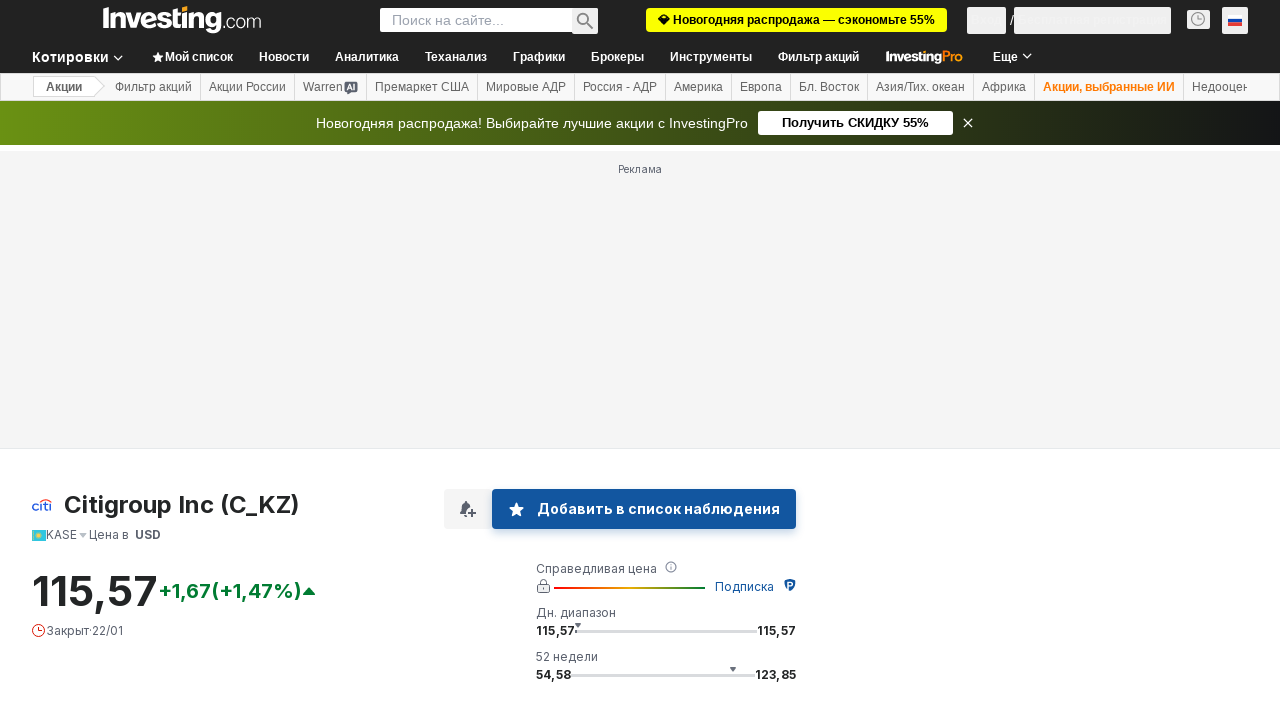

--- FILE ---
content_type: application/javascript
request_url: https://promos.investing.com/eu-a4flkt7l2b/z9gd/9a63d23b-49c1-4335-b698-e7f3ab10af6c/ru.investing.com/jsonp/z?cb=1769129275176&callback=__dgolj13jkdhtr
body_size: 497
content:
__dgolj13jkdhtr({"ts":1769129275276.0,"success":true,"geo":{"country_name":"United States","city":"Columbus","time_zone":"America/New_York","longitude":-83.0061,"continent_code":"NA","zipcode":"43215","region_code":"OH","country_code":"US","ip":"3.148.163.160","metro_code":535,"region_name":"Ohio","continent_name":"North America","latitude":39.9625},"da":"bg*br*al|Apple%bt*bm*bs*cb*bu*dl$0^j~m|131.0.0.0%v~d~f~primarySoftwareType|Robot%s~r~dg*e~b~dq*z|Blink%cn*ds*ba*ch*cc*n|Chrome%t~bl*ac~aa~g~y|macOS%ce*ah~bq*bd~dd*cq$0^cl*df*bp*ad|Desktop%bh*c~dc*dn*bi*ae~ci*cx*p~bk*de*bc*i~h|10.15.7%cd*w~cu*ck*l~u~partialIdentification*af~bz*db*ab*q~a*cp$0^dh*k|Apple%cr*ag|-","rand":138940});